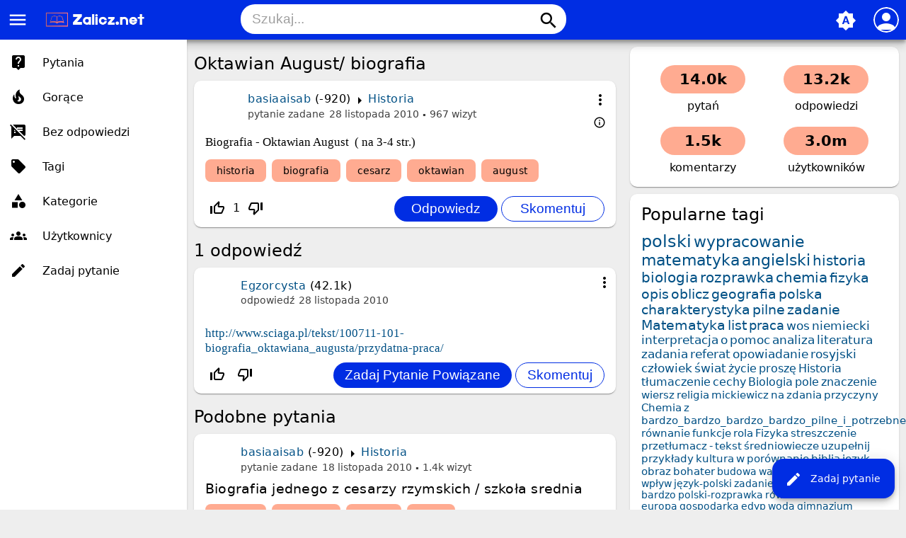

--- FILE ---
content_type: text/html; charset=utf-8
request_url: https://www.google.com/recaptcha/api2/aframe
body_size: 267
content:
<!DOCTYPE HTML><html><head><meta http-equiv="content-type" content="text/html; charset=UTF-8"></head><body><script nonce="y-p_lEwAe0VqFUYuBcmzqw">/** Anti-fraud and anti-abuse applications only. See google.com/recaptcha */ try{var clients={'sodar':'https://pagead2.googlesyndication.com/pagead/sodar?'};window.addEventListener("message",function(a){try{if(a.source===window.parent){var b=JSON.parse(a.data);var c=clients[b['id']];if(c){var d=document.createElement('img');d.src=c+b['params']+'&rc='+(localStorage.getItem("rc::a")?sessionStorage.getItem("rc::b"):"");window.document.body.appendChild(d);sessionStorage.setItem("rc::e",parseInt(sessionStorage.getItem("rc::e")||0)+1);localStorage.setItem("rc::h",'1769993779089');}}}catch(b){}});window.parent.postMessage("_grecaptcha_ready", "*");}catch(b){}</script></body></html>

--- FILE ---
content_type: text/html; charset=utf-8
request_url: https://www.google.com/recaptcha/api2/aframe
body_size: -271
content:
<!DOCTYPE HTML><html><head><meta http-equiv="content-type" content="text/html; charset=UTF-8"></head><body><script nonce="3NB4gPFqWoyYu7gCoJpVuA">/** Anti-fraud and anti-abuse applications only. See google.com/recaptcha */ try{var clients={'sodar':'https://pagead2.googlesyndication.com/pagead/sodar?'};window.addEventListener("message",function(a){try{if(a.source===window.parent){var b=JSON.parse(a.data);var c=clients[b['id']];if(c){var d=document.createElement('img');d.src=c+b['params']+'&rc='+(localStorage.getItem("rc::a")?sessionStorage.getItem("rc::b"):"");window.document.body.appendChild(d);sessionStorage.setItem("rc::e",parseInt(sessionStorage.getItem("rc::e")||0)+1);localStorage.setItem("rc::h",'1769993779089');}}}catch(b){}});window.parent.postMessage("_grecaptcha_ready", "*");}catch(b){}</script></body></html>

--- FILE ---
content_type: text/html; charset=utf-8
request_url: https://www.google.com/recaptcha/api2/aframe
body_size: -272
content:
<!DOCTYPE HTML><html><head><meta http-equiv="content-type" content="text/html; charset=UTF-8"></head><body><script nonce="QlPhYVmxvCjiip5ne9oVqQ">/** Anti-fraud and anti-abuse applications only. See google.com/recaptcha */ try{var clients={'sodar':'https://pagead2.googlesyndication.com/pagead/sodar?'};window.addEventListener("message",function(a){try{if(a.source===window.parent){var b=JSON.parse(a.data);var c=clients[b['id']];if(c){var d=document.createElement('img');d.src=c+b['params']+'&rc='+(localStorage.getItem("rc::a")?sessionStorage.getItem("rc::b"):"");window.document.body.appendChild(d);sessionStorage.setItem("rc::e",parseInt(sessionStorage.getItem("rc::e")||0)+1);localStorage.setItem("rc::h",'1769993779089');}}}catch(b){}});window.parent.postMessage("_grecaptcha_ready", "*");}catch(b){}</script></body></html>